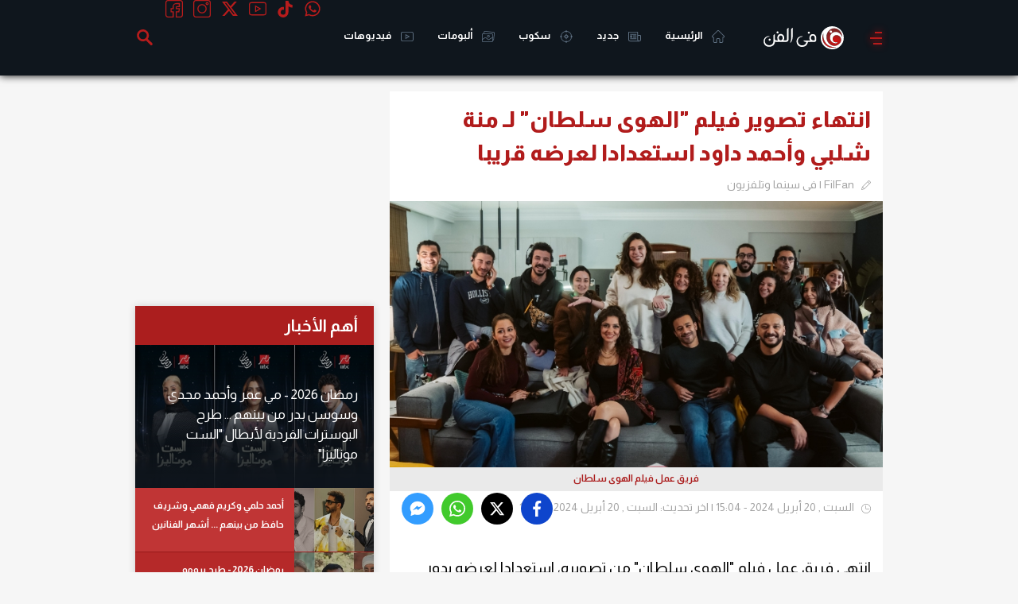

--- FILE ---
content_type: text/html; charset=utf-8
request_url: https://www.google.com/recaptcha/api2/aframe
body_size: 268
content:
<!DOCTYPE HTML><html><head><meta http-equiv="content-type" content="text/html; charset=UTF-8"></head><body><script nonce="BOY4MICLc8US1WVOqlT2Xg">/** Anti-fraud and anti-abuse applications only. See google.com/recaptcha */ try{var clients={'sodar':'https://pagead2.googlesyndication.com/pagead/sodar?'};window.addEventListener("message",function(a){try{if(a.source===window.parent){var b=JSON.parse(a.data);var c=clients[b['id']];if(c){var d=document.createElement('img');d.src=c+b['params']+'&rc='+(localStorage.getItem("rc::a")?sessionStorage.getItem("rc::b"):"");window.document.body.appendChild(d);sessionStorage.setItem("rc::e",parseInt(sessionStorage.getItem("rc::e")||0)+1);localStorage.setItem("rc::h",'1769141884839');}}}catch(b){}});window.parent.postMessage("_grecaptcha_ready", "*");}catch(b){}</script></body></html>

--- FILE ---
content_type: text/html; charset=utf-8
request_url: https://www.google.com/recaptcha/api2/aframe
body_size: -253
content:
<!DOCTYPE HTML><html><head><meta http-equiv="content-type" content="text/html; charset=UTF-8"></head><body><script nonce="1cuzby0yQNih1qthpuKETQ">/** Anti-fraud and anti-abuse applications only. See google.com/recaptcha */ try{var clients={'sodar':'https://pagead2.googlesyndication.com/pagead/sodar?'};window.addEventListener("message",function(a){try{if(a.source===window.parent){var b=JSON.parse(a.data);var c=clients[b['id']];if(c){var d=document.createElement('img');d.src=c+b['params']+'&rc='+(localStorage.getItem("rc::a")?sessionStorage.getItem("rc::b"):"");window.document.body.appendChild(d);sessionStorage.setItem("rc::e",parseInt(sessionStorage.getItem("rc::e")||0)+1);localStorage.setItem("rc::h",'1769141885691');}}}catch(b){}});window.parent.postMessage("_grecaptcha_ready", "*");}catch(b){}</script></body></html>

--- FILE ---
content_type: text/html; charset=utf-8
request_url: https://www.google.com/recaptcha/api2/aframe
body_size: -247
content:
<!DOCTYPE HTML><html><head><meta http-equiv="content-type" content="text/html; charset=UTF-8"></head><body><script nonce="LxamFdpBTXEV0NNJu8SG5w">/** Anti-fraud and anti-abuse applications only. See google.com/recaptcha */ try{var clients={'sodar':'https://pagead2.googlesyndication.com/pagead/sodar?'};window.addEventListener("message",function(a){try{if(a.source===window.parent){var b=JSON.parse(a.data);var c=clients[b['id']];if(c){var d=document.createElement('img');d.src=c+b['params']+'&rc='+(localStorage.getItem("rc::a")?sessionStorage.getItem("rc::b"):"");window.document.body.appendChild(d);sessionStorage.setItem("rc::e",parseInt(sessionStorage.getItem("rc::e")||0)+1);localStorage.setItem("rc::h",'1769141890376');}}}catch(b){}});window.parent.postMessage("_grecaptcha_ready", "*");}catch(b){}</script></body></html>